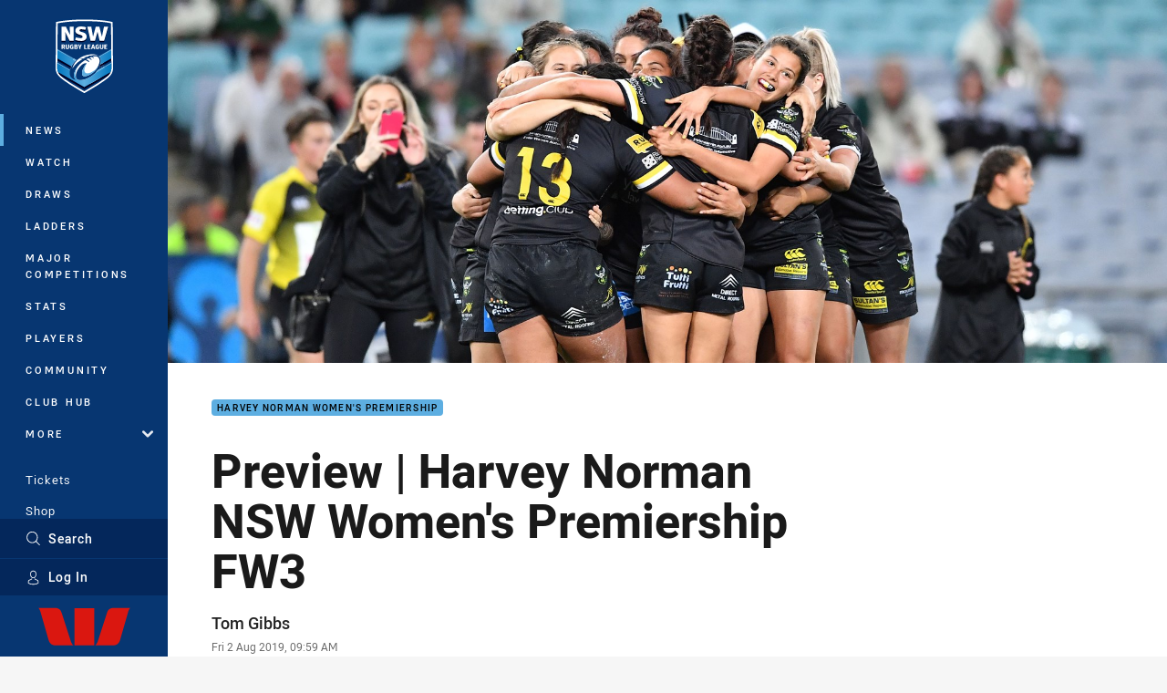

--- FILE ---
content_type: text/html; charset=utf-8
request_url: https://www.google.com/recaptcha/api2/aframe
body_size: 183
content:
<!DOCTYPE HTML><html><head><meta http-equiv="content-type" content="text/html; charset=UTF-8"></head><body><script nonce="i0TSo-fQ040W7WMDrOLy_w">/** Anti-fraud and anti-abuse applications only. See google.com/recaptcha */ try{var clients={'sodar':'https://pagead2.googlesyndication.com/pagead/sodar?'};window.addEventListener("message",function(a){try{if(a.source===window.parent){var b=JSON.parse(a.data);var c=clients[b['id']];if(c){var d=document.createElement('img');d.src=c+b['params']+'&rc='+(localStorage.getItem("rc::a")?sessionStorage.getItem("rc::b"):"");window.document.body.appendChild(d);sessionStorage.setItem("rc::e",parseInt(sessionStorage.getItem("rc::e")||0)+1);localStorage.setItem("rc::h",'1764754480637');}}}catch(b){}});window.parent.postMessage("_grecaptcha_ready", "*");}catch(b){}</script></body></html>

--- FILE ---
content_type: image/svg+xml
request_url: https://www.nswrl.com.au/siteassets/.lookups/sponsors/adidas_footer25.svg?preset=sponsor-small
body_size: 390
content:
<?xml version="1.0" encoding="UTF-8" standalone="no"?>
<!DOCTYPE svg PUBLIC "-//W3C//DTD SVG 1.1//EN" "http://www.w3.org/Graphics/SVG/1.1/DTD/svg11.dtd">
<svg width="100%" height="100%" viewBox="0 0 100 100" version="1.1" xmlns="http://www.w3.org/2000/svg" xmlns:xlink="http://www.w3.org/1999/xlink" xml:space="preserve" xmlns:serif="http://www.serif.com/" style="fill-rule:evenodd;clip-rule:evenodd;stroke-linejoin:round;stroke-miterlimit:2;">
    <g id="Primary-Logo--Textured-" serif:id="Primary Logo (Textured)" transform="matrix(0.247555,0,0,0.247555,-12.5954,0.0164191)">
        <g id="Performance_Logo_Black.eps" transform="matrix(0.324241,0,0,0.324241,252.854,201.909)">
            <g id="Primary-Logo--Textured-1" serif:id="Primary Logo (Textured)">
                <g id="Performance_Logo_Black.eps1" serif:id="Performance_Logo_Black.eps" transform="matrix(1,0,0,1,-622.917,-391.667)">
                    <g transform="matrix(4.16667,0,0,4.16667,0,0)">
                        <path d="M298.29,188L190.152,0.699L132.254,34.127L221.093,188L298.29,188Z" style="fill:rgb(3,4,4);fill-rule:nonzero;"/>
                        <path d="M195.308,188L123.945,64.395L66.046,97.823L118.111,188L195.308,188Z" style="fill:rgb(3,4,4);fill-rule:nonzero;"/>
                        <path d="M92.413,188L57.898,128.218L0,161.645L15.216,188L92.413,188Z" style="fill:rgb(3,4,4);fill-rule:nonzero;"/>
                    </g>
                </g>
                <g id="Performance_Logo_Black.eps2" serif:id="Performance_Logo_Black.eps">
                </g>
            </g>
        </g>
    </g>
</svg>


--- FILE ---
content_type: image/svg+xml
request_url: https://www.nswrl.com.au/siteassets/.lookups/sponsors/hyundai_footer25_blue.svg?preset=sponsor-small
body_size: 2038
content:
<?xml version="1.0" encoding="UTF-8" standalone="no"?>
<!DOCTYPE svg PUBLIC "-//W3C//DTD SVG 1.1//EN" "http://www.w3.org/Graphics/SVG/1.1/DTD/svg11.dtd">
<svg width="100%" height="100%" viewBox="0 0 100 100" version="1.1" xmlns="http://www.w3.org/2000/svg" xmlns:xlink="http://www.w3.org/1999/xlink" xml:space="preserve" xmlns:serif="http://www.serif.com/" style="fill-rule:evenodd;clip-rule:evenodd;stroke-linejoin:round;stroke-miterlimit:2;">
    <g transform="matrix(0.709338,0,0,0.709338,50,50)">
        <g transform="matrix(1,0,0,1,-70.5,-41)">
            <g>
                <path d="M52.796,6.333C53.834,6.131 54.515,6.135 54.759,6.397C54.908,6.563 54.955,6.838 54.757,7.181C54.646,7.364 54.535,7.526 54.324,7.776C45.529,18.145 38.832,33.436 36.927,37.851C36.783,38.157 36.636,38.456 36.525,38.657C36.351,38.971 36.113,39.226 35.693,39.252C35.459,39.267 35.14,39.21 34.652,38.915C28.812,35.315 25.345,30.829 25.345,25.966C25.345,17.181 36.644,9.632 52.796,6.333ZM61.816,12.945C62.642,11.022 64.072,6.912 67.351,5.282C68.343,4.787 69.572,4.55 70.673,4.52C70.919,4.51 71.093,4.52 71.164,4.52C80.347,4.52 88.892,5.789 96.05,7.977C96.105,7.99 96.273,8.056 96.322,8.073C96.982,8.294 97.32,8.599 97.322,8.976C97.322,9.303 97.15,9.548 96.912,9.783C96.812,9.882 96.66,10.013 96.459,10.181C94.81,11.564 89.834,15.163 80.466,18.747C77.175,20.003 73.064,21.567 68.761,22.478C66.232,23.015 56.867,24.436 61.816,12.945ZM105.523,13.269C105.699,12.958 105.938,12.704 106.359,12.675C106.594,12.659 106.916,12.715 107.4,13.013C113.238,16.608 116.701,21.095 116.701,25.958C116.701,34.747 105.406,42.292 89.259,45.597C88.22,45.796 87.535,45.792 87.294,45.53C87.138,45.364 87.095,45.089 87.294,44.741C87.4,44.56 87.515,44.399 87.728,44.147C96.523,33.778 103.221,18.49 105.125,14.075C105.271,13.77 105.414,13.468 105.523,13.269ZM80.39,38.942C79.564,40.868 78.136,44.976 74.855,46.609C73.861,47.101 72.634,47.343 71.533,47.37C71.289,47.378 71.113,47.372 71.039,47.372C61.853,47.372 53.312,46.101 46.156,43.919C46.097,43.9 45.933,43.836 45.882,43.818C45.222,43.597 44.884,43.292 44.884,42.918C44.884,42.585 45.054,42.339 45.293,42.108C45.392,42.005 45.546,41.878 45.746,41.707C47.396,40.327 52.371,36.724 61.746,33.142C65.031,31.886 69.14,30.321 73.449,29.409C75.972,28.878 85.337,27.45 80.39,38.942ZM71.029,51.438C98.503,51.438 120.77,40.037 120.77,25.97C120.77,11.901 98.503,0.501 71.029,0.501C43.556,0.501 21.287,11.901 21.287,25.97C21.287,40.037 43.556,51.438 71.029,51.438Z" style="fill:rgb(0,52,105);fill-rule:nonzero;"/>
                <path d="M13.65,61.624L13.65,69.389L4.847,69.389L4.847,61.624L0,61.624L0,82L4.847,82L4.847,73.811L13.65,73.811L13.65,82L18.502,82L18.502,61.624L13.65,61.624Z" style="fill:rgb(0,52,105);fill-rule:nonzero;"/>
                <path d="M36.281,61.624L31.21,69.694L26.14,61.624L20.416,61.624L28.791,74.946L28.791,82L33.636,82L33.636,74.946L42.007,61.624L36.281,61.624Z" style="fill:rgb(0,52,105);fill-rule:nonzero;"/>
                <path d="M57.609,61.624L57.609,76.563C57.609,77.131 57.183,77.588 56.578,77.588L48.804,77.588L48.804,61.624L43.959,61.624L43.959,82L58.287,82C59.562,82 60.589,81.622 61.335,80.879C62.08,80.133 62.455,79.108 62.455,77.836L62.455,61.624L57.609,61.624Z" style="fill:rgb(0,52,105);fill-rule:nonzero;"/>
                <path d="M81.285,61.624L66.949,61.624L66.949,82L71.798,82L71.798,66.036L79.58,66.036C80.205,66.036 80.609,66.528 80.609,67.057L80.609,82L85.453,82L85.453,65.794C85.453,64.518 85.074,63.495 84.332,62.752C83.582,62.002 82.56,61.624 81.285,61.624Z" style="fill:rgb(0,52,105);fill-rule:nonzero;"/>
                <path d="M103.598,67.094L103.598,76.534C103.598,77.084 103.193,77.588 102.561,77.588L94.791,77.588L94.791,66.036L102.533,66.036C103.168,66.036 103.598,66.485 103.598,67.094ZM104.281,61.624L89.947,61.624L89.947,82L104.281,82C105.553,82 106.574,81.622 107.32,80.879C108.066,80.135 108.443,79.11 108.443,77.836L108.443,65.794C108.443,64.518 108.066,63.493 107.318,62.749C106.572,62.002 105.551,61.624 104.281,61.624Z" style="fill:rgb(0,52,105);fill-rule:nonzero;"/>
                <path d="M126.377,66.036L126.377,71.288L117.566,71.288L117.566,67.073C117.566,66.571 117.955,66.036 118.6,66.036L126.377,66.036ZM116.893,61.624C115.619,61.624 114.594,62.002 113.85,62.752C113.104,63.499 112.729,64.52 112.729,65.794L112.729,82L117.566,82L117.566,75.698L126.377,75.698L126.377,82L131.221,82L131.221,61.624L116.893,61.624Z" style="fill:rgb(0,52,105);fill-rule:nonzero;"/>
                <rect x="135.939" y="61.624" width="4.85" height="20.376" style="fill:rgb(0,52,105);fill-rule:nonzero;"/>
            </g>
        </g>
    </g>
</svg>


--- FILE ---
content_type: image/svg+xml
request_url: https://www.nswrl.com.au/siteassets/.lookups/sponsors/tooheys_footer.svg?preset=sponsor-small
body_size: 1144
content:
<?xml version="1.0" encoding="UTF-8" standalone="no"?>
<!DOCTYPE svg PUBLIC "-//W3C//DTD SVG 1.1//EN" "http://www.w3.org/Graphics/SVG/1.1/DTD/svg11.dtd">
<svg width="100%" height="100%" viewBox="0 0 100 100" version="1.1" xmlns="http://www.w3.org/2000/svg" xmlns:xlink="http://www.w3.org/1999/xlink" xml:space="preserve" xmlns:serif="http://www.serif.com/" style="fill-rule:evenodd;clip-rule:evenodd;stroke-linejoin:round;stroke-miterlimit:2;">
    <g transform="matrix(0.473617,0,0,0.473573,0,34.8376)">
        <rect x="0" y="0.034" width="211.141" height="63.966" style="fill:rgb(211,20,58);fill-rule:nonzero;"/>
        <path d="M123.214,49.011L123.214,13.119L140.726,13.119L142.865,18.517L130.188,18.517L130.188,27.715L139.049,27.715L139.049,33.112L130.188,33.112L130.188,43.31L130.216,43.571L130.483,43.617L142.88,43.617L142.88,49.011L123.214,49.011Z" style="fill:white;fill-rule:nonzero;"/>
        <path d="M55.693,49.496C47.898,49.496 45.12,44.741 45.12,40.291L45.12,21.824C45.12,17.375 47.898,12.622 55.693,12.622C63.487,12.622 66.266,17.375 66.266,21.824L66.266,40.291C66.266,44.741 63.487,49.496 55.693,49.496ZM55.557,18.019C52.965,18.019 51.956,19.128 51.956,21.974L51.956,40.144C51.956,42.99 52.965,44.101 55.557,44.101C58.152,44.101 59.161,42.99 59.161,40.144L59.161,21.974C59.161,19.128 58.152,18.019 55.557,18.019Z" style="fill:white;fill-rule:nonzero;"/>
        <path d="M81.587,49.496C73.794,49.496 71.017,44.741 71.017,40.291L71.017,21.824C71.017,17.375 73.794,12.622 81.587,12.622C89.386,12.622 92.165,17.375 92.165,21.824L92.165,40.291C92.165,44.741 89.386,49.496 81.587,49.496ZM81.587,18.019C78.998,18.019 77.989,19.128 77.989,21.974L77.989,40.144C77.989,42.99 78.998,44.101 81.587,44.101C84.18,44.101 85.192,42.99 85.192,40.144L85.192,21.974C85.192,19.128 84.18,18.019 81.587,18.019Z" style="fill:white;fill-rule:nonzero;"/>
        <path d="M111.091,48.998L111.091,33.112L103.886,33.112L103.886,48.998L96.914,48.998L96.914,13.119L103.886,13.119L103.886,27.715L111.091,27.715L111.091,13.119L118.062,13.119L118.062,48.998L111.091,48.998Z" style="fill:white;fill-rule:nonzero;"/>
        <path d="M152.968,48.998L152.968,34.084L144.656,13.119L151.737,13.119L156.565,26.798L161.171,13.119L168.251,13.119L159.94,34.084L159.94,48.998L152.968,48.998Z" style="fill:white;fill-rule:nonzero;"/>
        <path d="M179.145,49.496C172.712,49.496 169.068,44.064 168.791,38.696L168.791,38.68L175.429,38.688L175.429,38.705C175.692,42.133 177.166,44.101 179.472,44.101C181.938,44.101 183.41,42.881 183.41,40.84C183.41,37.616 180.624,35.535 177.401,33.127C173.674,30.341 169.454,27.185 169.454,21.578C169.454,15.887 173.349,12.622 180.139,12.622C185.282,12.622 189.042,16.252 189.718,21.871L189.718,21.887L183.08,21.992L183.076,21.97C182.754,18.406 180.45,18.019 179.472,18.019C177.326,18.019 176.093,19.298 176.093,21.529C176.093,24.222 178.756,26.253 181.836,28.607C185.696,31.549 190.049,34.865 190.049,40.291C190.049,45.968 185.87,49.496 179.145,49.496Z" style="fill:white;fill-rule:nonzero;"/>
        <path d="M28.274,48.998L28.274,18.517L20.479,18.517L22.619,13.119L44.372,13.119L42.23,18.517L35.246,18.517L35.246,48.998L28.274,48.998Z" style="fill:white;fill-rule:nonzero;"/>
    </g>
</svg>


--- FILE ---
content_type: image/svg+xml
request_url: https://www.nswrl.com.au/siteassets/.lookups/sponsors/une-small.svg?preset=sponsor-card-btyb
body_size: 4415
content:
<svg viewBox="0 0 100 100" xmlns="http://www.w3.org/2000/svg" fill-rule="evenodd" clip-rule="evenodd" stroke-linejoin="round" stroke-miterlimit="1.414"><path d="M83 83H17V17h65.978v.579l.001 64.923c0 .166.014.332.021.498z" fill="#252323" fill-rule="nonzero"/><path d="M28.055 33.373l-2.432-.421c-.079-.383-.049-.75-.022-1.157h5.532c.065.39.015.774.015 1.159.001 3.571-.021 7.142.032 10.713.03 2.056 1.027 2.861 3.083 2.673a14.587 14.587 0 0 0 3.529-.76c.119-.042.232-.132.392-.056v1.606c-2.248.962-4.489 2.032-7.074 1.472-1.635-.354-2.755-1.653-2.95-3.3-.107-.909-.103-1.818-.104-2.728-.002-3.049-.001-6.098-.001-9.201zm45.997 6.887h-8.645v-1.662l5.32-.218c-.011-1.574-.267-3.017-1.382-4.152-1.386-1.412-3.995-1.133-5.215.527-.647.88-.907 1.898-1.056 2.958-.232 1.649-.273 3.303.026 4.94.566 3.1 2.523 4.45 5.651 4.006 1.46-.207 2.875-.57 4.269-1.035.139-.046.281-.081.451-.13v1.449c-2.138.91-4.278 1.756-6.662 1.811-2.316.053-4.218-.712-5.623-2.582-.928-1.234-1.404-2.656-1.574-4.174-.223-1.999-.114-3.974.635-5.871 1.194-3.023 3.958-4.721 7.209-4.534 2.204.127 4.066.845 5.331 2.739.896 1.341 1.188 2.868 1.262 4.447.022.48.003.962.003 1.481zm-27.906 8.309h-5.372v-15.18l-2.491-.448c-.088-.377-.053-.742-.026-1.166h5.589v15.181l2.3.444v1.169zm12.855-.009h-5.52c-.125-.162-.058-.374-.058-.57-.004-3.685-.002-7.37-.004-11.056-.001-2.295-.994-3.161-3.291-2.903-.629.07-1.258.141-1.87.299-.607.156-1.204.35-1.859.543v-1.647c1.764-.816 3.548-1.583 5.517-1.647 2.684-.088 4.355 1.414 4.534 3.737.07.893.075 1.785.079 2.676.013 2.977.005 5.953.005 8.979l2.43.432c.089.376.037.745.037 1.157z" fill="#8dc440"/><path d="M58.194 64.019c0 1.456.008 2.848-.004 4.24-.006.669-.411 1.153-1.058 1.33-.504.138-1.353.081-1.936-.137l.057-.393c.568-.024 1.114.188 1.663.016.57-.18.751-.54.599-1.288-.105.042-.204.086-.306.122-1.121.4-2.062-.126-2.301-1.285-.277-1.337.304-2.508 1.378-2.712.624-.117 1.253-.047 1.908.107zm14.244-.122v-1.54h.574v5.538c-.228.04-.507.226-.634-.217-.686.445-1.383.507-2.006.037-.727-.548-.73-1.39-.634-2.194.128-1.067.868-1.676 1.944-1.677.222 0 .443.03.756.053zm-38.209 2.108c.02 1.321.633 1.664 2.426 1.396.141.149.113.3.121.452-.057.026-.103.06-.153.068-.57.097-1.141.167-1.714.043-.18-.038-.371-.082-.523-.176-.889-.547-.798-1.44-.75-2.29.039-.703.31-1.308 1.02-1.589 1.092-.433 1.982.061 2.187 1.21.049.272.035.554.053.886h-2.667zm29.29-.442c.087-1.263-.067-1.346-1.978-1.115-.027-.026-.067-.045-.074-.073-.029-.104-.047-.211-.073-.335.619-.288 1.242-.321 1.866-.199.598.117.842.442.85 1.061.01.798.002 1.597.002 2.41.215.166.503.304.282.698-.355.018-.682-.064-.886-.455-.405.269-.816.468-1.301.467-.674 0-1.097-.327-1.186-.929-.099-.668.215-1.164.865-1.363.522-.159 1.073-.043 1.633-.167zm5.183 2.374h-.523c-.018-.065-.051-.133-.051-.201-.004-.725.001-1.451-.004-2.177-.007-1.235-.582-1.57-1.669-.973-.144.079-.279.175-.429.269v3.015c-.184.135-.359.046-.581.083v-3.989c.185-.135.364-.081.545-.054l.083.349c.427-.29.853-.494 1.356-.487.801.011 1.236.369 1.265 1.163.035.981.008 1.966.008 3.002zm-17.468-.055c-.215.093-.393.074-.623.028v-4.005h.555l.154.31c.458-.324.941-.476 1.485-.429.623.053.986.388 1.055 1.008.016.147.014.297.014.445.002.888.001 1.777.001 2.654-.2.078-.361.059-.583.022v-2.312c-.001-1.302-.58-1.637-1.707-.985-.111.064-.213.143-.351.237v3.027zm-18.708.035h-1.025l-2.532-4.576v4.53c-.194.129-.372.048-.573.077v-5.241h.908l2.6 4.666.001.02.011-.019v-4.633c.186-.112.377-.082.61-.025v5.201zm26.961-5.561h.559c.018.069.043.121.043.174l.001 5.347c-.191.098-.369.088-.603.01v-5.531zm-19.899 5.567h-.883l-1.298-3.972c.202-.113.4-.057.642-.06l1.039 3.364.108.003.958-3.367h.857l.82 3.32.117.034 1.16-3.323c.209-.059.387-.058.622.008l-1.392 3.992h-.886l-.838-3.182-.096-.019-.93 3.202zm9.786-.01h-3.037v-5.222h2.86c.105.161.071.315.009.508h-2.24v1.825h2.032a.659.659 0 0 1 .031.55h-2.066v1.879h2.374c.106.168.076.31.037.46zm8.214-3.432c-1.529-.363-2.346.412-2.1 1.896.082.493.264.906.769 1.059.499.151.952.036 1.331-.384v-2.571zm14.836.009c-1.453-.395-2.313.376-2.096 1.807.076.5.219.958.743 1.137.535.184.965-.057 1.353-.417V64.49zm-8.898 1.591c-.499.084-.947-.002-1.384.128-.389.116-.621.337-.536.77.086.436.395.558.792.507.436-.055.791-.286 1.128-.53v-.875zm-27.311-.527c-.008-.817-.29-1.259-.825-1.304-.612-.053-1.03.413-1.154 1.304h1.979zm25.162-6.907l1.209-3.519c.195-.097.396-.028.653-.051l-1.985 5.669c-.219.04-.399.067-.589-.021l.452-1.344c-.673-1.394-.966-2.845-1.491-4.218.213-.145.412-.07.651-.067l1.1 3.551zm9.808-3.581c.155.169.066.327.077.498l-.838.053v4.917l-.582.029v-4.848c-.181-.212-.402-.052-.545-.164-.099-.149-.036-.291-.052-.453l.521-.034c.239-1.563.892-1.985 2.379-1.529.097.142-.006.271-.01.428-.538.059-1.118-.226-1.553.232-.22.231-.209.541-.148.871h.751zm-6.168 2.069c.005-1.607 1.097-2.499 2.525-2.061.123.037.247.087.355.154.761.476 1.047 1.891.602 2.951-.353.84-1.273 1.259-2.23 1.015-.82-.209-1.255-.925-1.252-2.059zm-36.716-3.249h.634v3.231c.001 1.248.596 1.749 1.834 1.547.706-.116 1.082-.565 1.094-1.378.016-1.112.004-2.225.004-3.326.195-.143.373-.096.606-.046-.023 1.271.078 2.55-.055 3.824-.077.731-.527 1.221-1.242 1.409a3.069 3.069 0 0 1-1.862-.068c-.594-.218-.974-.68-.998-1.291-.049-1.293-.015-2.59-.015-3.902zm29.379 1.726c.019 1.006-.092 1.979.078 2.909.442.286.851.156 1.276.128.12.113.133.268.131.457-.484.188-.987.183-1.47.066-.504-.123-.593-.574-.601-1.017-.014-.834-.004-1.669-.004-2.526l-.508-.061c-.112-.126-.067-.275-.056-.425.153-.143.358-.005.562-.117v-.724c.198-.097.359-.068.528-.034.134.24-.01.514.105.791h1.112c.155.179.124.329.012.553H57.68zm-6.547 3.464c-.093-.212.026-.352.042-.529.499.084.969.22 1.452.111.281-.064.552-.159.593-.495.039-.328-.168-.514-.442-.631-.288-.123-.589-.22-.875-.351-.486-.222-.761-.604-.704-1.147.057-.536.377-.851.911-.987.474-.122.919-.022 1.364.06.144.17.032.327.008.5-.073 0-.151.019-.215-.003-.27-.093-.548-.093-.826-.088-.278.006-.518.087-.606.387-.094.32.063.552.322.695.322.178.668.315 1.004.469.47.217.729.573.669 1.102-.062.542-.392.871-.913.993-.608.142-1.208.068-1.784-.086zm-6.391-1.853c-.119 1.254.475 1.593 2.363 1.394.129.116.155.269.141.458-.595.187-1.209.191-1.811.112-.89-.118-1.279-.659-1.382-1.8-.111-1.241.414-2.15 1.363-2.36 1.001-.222 1.668.212 1.868 1.215.062.31.118.619.039.981h-2.581zm10.205-2.131h.554v4.009c-.155.114-.335.06-.554.027v-4.036zm-20.526.927v3.069c-.189.119-.362.087-.559.026v-4.016h.527l.069.31c.051-.012.112-.01.153-.037.232-.158.48-.279.753-.346 1.057-.258 1.718.233 1.737 1.316.016.925.003 1.85.003 2.763-.205.087-.365.068-.583.013 0-.69.004-1.391-.002-2.092a5.287 5.287 0 0 0-.05-.776c-.1-.63-.513-.884-1.124-.673-.311.108-.599.285-.924.443zm16.043-.394c-.224 0-.454-.039-.664.008-.495.111-.825.368-.806.955.027.833.007 1.668.007 2.484-.211.131-.389.1-.595.054v-4.009c.178-.068.355-.045.544-.011l.112.319c.463-.337.94-.55 1.506-.347.056.209-.024.373-.104.547zM39.03 59.12c-.212.052-.373.076-.55-.03v-3.944c.16-.124.341-.06.55-.042v4.016zm3.162.028h-.873l-1.325-4.045.652-.032 1.1 3.566 1.222-3.516c.21-.062.407-.067.631.007l-1.407 4.02zm25.87-1.933c-.015-.262-.01-.449-.04-.631-.114-.693-.561-1.105-1.183-1.104-.601.002-1.012.388-1.158 1.064-.091.426-.082.846.022 1.264.146.589.572.932 1.151.936.557.004.959-.304 1.119-.892.063-.229.068-.473.089-.637zm-21.382-.469c.006-.828-.34-1.314-.909-1.303-.617.013-1.059.577-1.019 1.303h1.928zm8.551-2.41l-.471-.489.489-.486.404.554c-.057.142-.248.26-.422.421zm-16.471-.02a1.492 1.492 0 0 1-.459-.47c.095-.208.266-.335.439-.468.225.077.337.273.495.431-.093.231-.275.371-.475.507z" fill="#f0f1f1"/></svg>

--- FILE ---
content_type: image/svg+xml
request_url: https://www.nswrl.com.au/siteassets/.lookups/sponsors/nsw-gov-small.svg?preset=sponsor-small
body_size: 3903
content:
<svg viewBox="0 0 100 100" xmlns="http://www.w3.org/2000/svg" fill-rule="evenodd" clip-rule="evenodd" stroke-linejoin="round" stroke-miterlimit="1.414"><path d="M25.93 79.941v-.016c0-1.674 1.292-3.075 3.118-3.075 1.827 0 3.1 1.383 3.1 3.057v.018c0 1.672-1.29 3.075-3.118 3.075-1.826 0-3.1-1.384-3.1-3.059zm-6.196 0v-.016c0-1.666 1.274-3.075 3.066-3.075 1.038 0 1.674.288 2.287.807l-.663.79c-.46-.392-.91-.637-1.665-.637-1.096 0-1.929.959-1.929 2.097v.018c0 1.223.807 2.123 2.022 2.123.561 0 1.071-.178 1.436-.451v-1.113h-1.522v-.909H25.3v2.497a3.795 3.795 0 0 1-2.482.928c-1.86 0-3.084-1.326-3.084-3.059zm15.728 3h-.917l-2.472-5.99h1.155l1.793 4.571 1.783-4.571h1.131l-2.473 5.99zm9.688-.044h-1.044v-5.946h2.649c.749 0 1.335.222 1.717.594.314.323.492.765.492 1.283v.018c0 .977-.586 1.563-1.418 1.801l1.606 2.25H47.92l-1.462-2.072H45.15v2.072zm5.762 0h-1.026v-5.946h.966l3.187 4.11v-4.11h1.028v5.946h-.876l-3.279-4.231v4.231zm6.245 0h-1.029v-5.946h1.113l1.809 2.812 1.81-2.812h1.113v5.946h-1.045v-4.264l-1.878 2.804h-.034l-1.859-2.788v4.248zm10.265 0h-4.453v-5.946h4.409v.935h-3.364v1.546h2.982v.935h-2.982v1.597h3.408v.933zm-24.33 0h-4.453v-5.946h4.41v.935h-3.365v1.546h2.983v.935h-2.983v1.597h3.408v.933zm34.308 0h-1.055V77.92H74.46v-.969h4.825v.969H77.4v4.977zm-7.922 0h-1.029v-5.946h.969l3.185 4.11v-4.11h1.029v5.946h-.875l-3.279-4.231v4.231zm-38.425-2.956v-.016c0-1.156-.842-2.115-2.023-2.115s-2.003.942-2.003 2.097v.018c0 1.156.84 2.114 2.021 2.114 1.18 0 2.005-.943 2.005-2.098zm15.626-.042c.747 0 1.224-.392 1.224-.994v-.017c0-.637-.459-.985-1.233-.985h-1.52v1.996h1.529zm-6.104-8.525l2.537-3.039c1.757 1.449 3.598 2.37 5.828 2.37 1.757 0 2.817-.698 2.817-1.841v-.056c0-1.087-.669-1.645-3.932-2.481-3.932-1.004-6.469-2.091-6.469-5.967v-.056c0-3.541 2.845-5.883 6.832-5.883 2.843 0 5.27.893 7.251 2.481l-2.231 3.235c-1.73-1.199-3.431-1.924-5.077-1.924-1.644 0-2.508.753-2.508 1.701v.056c0 1.282.835 1.7 4.209 2.565 3.96 1.031 6.191 2.454 6.191 5.855v.056c0 3.875-2.955 6.051-7.166 6.051-2.957 0-5.939-1.033-8.282-3.123zm-5.5-4.263V54.836h4.312v19.213H34.93L24.507 61.801v12.248h-4.313V54.836h4.428l10.453 12.275zm28.361-.113l3.054-12.16h4.132l3.004 12.3 2.862-12.3h4.451l-5.031 19.044-.044.164h-4.365l-2.981-12.152-2.932 12.152h-4.444l-4.997-19.208h4.516l2.775 12.16z" fill="#12397f"/><path d="M69.479 49.128c-.732 0-1.815.149-3.453.375l-.765.105c-.717.102-1.591.149-2.75.149-.709 0-1.445-.017-2.225-.035l-.069-.001c-.741-.017-1.581-.035-2.423-.035-1.751 0-4.014.071-6.009.627-.101.03-.173.137-.163.207.01.064.133.086.237.086l.093-.003a25.61 25.61 0 0 1 2.277-.106c2.604 0 4.381.449 6.101.883 1.617.409 3.145.794 5.268.794 2.263 0 4.055-.482 4.793-1.289.248-.271.359-.567.331-.88-.059-.606-.253-.877-1.243-.877zm-27.272.558c1.75 0 4.014.071 6.005.626.104.031.176.138.166.208-.009.064-.133.086-.237.086a1.6 1.6 0 0 1-.094-.003 25.554 25.554 0 0 0-2.276-.106c-2.604 0-4.381.449-6.101.883-1.617.409-3.145.794-5.267.794-2.24 0-4.082-.496-4.805-1.294-.243-.268-.351-.563-.321-.874.06-.607.253-.878 1.238-.878.729 0 1.808.148 3.441.373l.781.107c.719.102 1.593.149 2.752.149.709 0 1.445-.017 2.224-.035l.07-.001c.742-.017 1.582-.035 2.423-.035h.001zm4.973-.797h-.024c-2.494 0-6.648-2.031-8.074-6.547-.759-2.366-1.145-5.227-1.145-8.502a48.373 48.373 0 0 1 .844-8.801l.152-.743c.07-.24.198-.522.411-.522.086 0 .194.045.316.129 0 0 .112.084.33.261.687.546 6.773 5.508 9.421 12.09-.029.088-.06.176-.091.264-.076.222-.156.451-.221.675-.759 2.452-1.151 4.644-1.165 6.518.016 1.518.258 2.747.743 3.756a5.1 5.1 0 0 0 .496.835c-.22.149-.416.255-.62.338-.386.165-.847.249-1.373.249zm13.532-25.115c-.091 0-.189.042-.3.127a6.715 6.715 0 0 0-.312.258c-.202.162-.49.41-.889.763a39.614 39.614 0 0 0-2.881 2.868c-2.002 2.229-4.655 5.742-5.916 9.81-.727 2.372-1.09 4.428-1.077 6.108-.013 1.257.187 2.319.593 3.161a3.55 3.55 0 0 0 1.801 1.787c.346.155.788.233 1.311.233h.025c2.428 0 6.48-2.026 7.877-6.531.752-2.428 1.133-5.294 1.133-8.518 0-4.002-.581-7.489-.831-8.803-.097-.483-.153-.747-.153-.748-.06-.23-.175-.515-.381-.515zm-30.245-5.401c-.405.014-.645.249-.732.719 0 0-.098.699-.207 1.89a53.552 53.552 0 0 0-.221 4.868c0 4.625.603 11.195 3.481 16.233 2.209 3.842 5.33 6.007 8.812 6.119a11.008 11.008 0 0 1-3.832-5.436c-.81-2.54-1.22-5.543-1.22-8.926 0-4.67.781-8.674 1.021-9.79l.012-.056c.141-.651.516-1.168 1.018-1.432-3.55-2.28-6.605-3.619-7.195-3.87a6.894 6.894 0 0 0-.547-.232l-.004-.002-.005-.002a1.016 1.016 0 0 0-.381-.083zm39.053 0a1.005 1.005 0 0 0-.369.083l-.004.002-.004.002c-.002 0-.193.069-.542.23-.34.138-.79.349-1.358.616l-.199.093a52.18 52.18 0 0 0-5.074 2.814c-.184.105-.367.222-.549.34.499.252.883.778 1.024 1.433l.014.064c.236 1.116 1.006 5.12 1.006 9.79 0 3.364-.4 6.367-1.19 8.924-.848 2.69-2.425 4.405-3.749 5.434 3.43-.161 6.504-2.319 8.685-6.116 2.879-5.037 3.482-11.607 3.482-16.232 0-1.637-.074-3.279-.221-4.882-.11-1.178-.207-1.877-.207-1.884-.087-.462-.331-.698-.745-.711zM28.73 34.728c-4.819 1.825-8.697 4.364-10.155 5.381-.29.208-.456.319-.463.323-.305.226-.498.625-.498 1.036a1.26 1.26 0 0 0 .236.742c.03.032.059.067.094.11l.056.068c.098.108.327.345.685.644.602.514 1.683 1.29 3.422 2.074 3.598 1.631 8.586 2.66 14.463 2.99-1.947-1.173-3.657-2.996-4.981-5.322-1.282-2.244-2.243-4.95-2.859-8.046zm42.54 0c-.616 3.096-1.577 5.803-2.86 8.047-1.337 2.35-3.01 4.131-4.979 5.308 14.287-.775 18.319-5.373 18.74-5.904l.002-.003a1.31 1.31 0 0 0-.293-1.75s-.168-.111-.467-.315l-.004-.003-.003-.003c-.227-.172-.554-.386-.968-.658-.11-.071-.225-.147-.344-.226a51.375 51.375 0 0 0-4.686-2.66 43 43 0 0 0-4.138-1.833zm-48.065-7.769c-1.008 0-1.593.03-1.599.031-.397.023-.763.241-1.005.597a1.253 1.253 0 0 0-.204.741c.071.694.534 3.209 3.536 6.995a50.859 50.859 0 0 1 4.546-1.997c-.308-1.889-.491-3.949-.544-6.131a52.308 52.308 0 0 0-4.184-.233 52.837 52.837 0 0 0-.546-.003zm53.585 0l-.542.003c-.9.011-2.347.061-4.183.233a46.828 46.828 0 0 1-.544 6.131 51.112 51.112 0 0 1 4.546 1.997c3.01-3.797 3.469-6.314 3.537-7.001.023-.234-.105-.591-.204-.733-.243-.358-.609-.576-1.008-.599-.004-.001-.6-.031-1.602-.031zM50.007 13c-.147 0-.299.116-.452.346-.002.004-.126.184-.329.521a92.113 92.113 0 0 0-.889 1.514 60.615 60.615 0 0 0-2.677 5.382 56.694 56.694 0 0 0-1.905 4.937c1.971 1.97 4.616 5.044 6.376 8.775 1.358-2.923 3.423-5.835 6.143-8.661-1.856-5.632-4.461-10.226-5.5-11.947a38.644 38.644 0 0 1-.333-.527c-.21-.315-.385-.34-.434-.34zm9.994 1.463a.914.914 0 0 0-.137.011h-.006l-.004.001a.7.7 0 0 0-.326.133l-.005.003-.005.003c-.008.005-.761.467-1.923 1.301a54.063 54.063 0 0 0-2.921 2.261 63.724 63.724 0 0 1 2.425 5.741c1.496-1.179 3.135-2.301 4.997-3.425a49.456 49.456 0 0 0-1.368-5.394l-.019-.058c-.145-.383-.384-.577-.708-.577zm-20.002 0c-.324 0-.563.194-.708.577l-.019.058a49.62 49.62 0 0 0-1.369 5.394c1.863 1.124 3.502 2.246 4.997 3.424a57.726 57.726 0 0 1 2.426-5.74 52.254 52.254 0 0 0-2.921-2.261c-1.162-.834-1.915-1.296-1.923-1.301l-.005-.003-.005-.003a.696.696 0 0 0-.326-.133l-.005-.001h-.004a.827.827 0 0 0-.138-.011z" fill="#e4173e"/></svg>

--- FILE ---
content_type: image/svg+xml
request_url: https://www.nswrl.com.au/siteassets/.lookups/sponsors/athelite_footer24.svg?preset=sponsor-small
body_size: 4091
content:
<?xml version="1.0" encoding="UTF-8" standalone="no"?>
<!DOCTYPE svg PUBLIC "-//W3C//DTD SVG 1.1//EN" "http://www.w3.org/Graphics/SVG/1.1/DTD/svg11.dtd">
<svg width="100%" height="100%" viewBox="0 0 100 100" version="1.1" xmlns="http://www.w3.org/2000/svg" xmlns:xlink="http://www.w3.org/1999/xlink" xml:space="preserve" xmlns:serif="http://www.serif.com/" style="fill-rule:evenodd;clip-rule:evenodd;stroke-linejoin:round;stroke-miterlimit:2;">
    <g id="athelite-footer-small.eps" transform="matrix(0.24,0,0,0.24,50,50)">
        <g transform="matrix(1,0,0,1,-208.333,-125)">
            <g transform="matrix(4.16667,0,0,4.16667,0,0)">
                <rect x="0" y="54.14" width="100" height="2.52" style="fill:rgb(183,31,45);fill-rule:nonzero;"/>
                <rect x="0" y="58.09" width="100" height="1.91" style="fill:rgb(62,73,82);fill-rule:nonzero;"/>
                <path d="M22.94,37.52L21.4,43.61C21.38,43.69 21.36,43.78 21.34,43.87L23.12,43.87C23.75,43.87 24.43,43.85 25.05,43.7L26.2,43.44L25.2,46.05L21.07,46.05C20.46,46.05 19.71,45.99 19.19,45.66C18.63,45.31 18.43,44.7 18.43,44.07C18.43,43.65 18.51,43.22 18.6,42.81L19.94,37.51L18.48,37.51L19,35.33L20.48,35.33L20.91,33.54L24.04,32.98L23.46,35.33L28.17,35.33L27.65,37.51L22.94,37.51L22.94,37.52Z" style="fill:rgb(62,73,82);"/>
                <path d="M32.099,35.36C32.22,35.35 32.34,35.35 32.46,35.35L37.67,35.35C38.28,35.35 39.03,35.41 39.55,35.74C40.11,36.09 40.31,36.7 40.31,37.33C40.31,37.75 40.23,38.18 40.14,38.59L38.89,43.6C38.73,44.18 38.58,44.84 38.58,45.45L38.58,46.08L34.87,46.08L35.34,45.17C35.63,44.6 35.82,43.91 35.97,43.29L37.34,37.82C37.36,37.74 37.38,37.65 37.4,37.55L31.93,37.55C31.86,37.55 31.65,37.56 31.6,37.6C31.53,37.67 31.44,38.02 31.41,38.12L30.04,43.6C29.89,44.19 29.74,44.85 29.74,45.45L29.74,46.08L26.04,46.08L26.5,45.17C26.79,44.6 26.97,43.9 27.13,43.29L29.35,34.44C29.44,34.07 29.52,33.71 29.59,33.34C29.63,33.1 29.66,32.85 29.66,32.6L29.66,31.97L32.96,31.97L32.11,35.39L32.099,35.36Z" style="fill:rgb(62,73,82);"/>
                <path d="M13.23,46C13.14,46.02 13.05,46.03 12.96,46.03C12.77,46.04 12.58,46.05 12.39,46.05L7.36,46.05C6.75,46.05 6,45.99 5.48,45.66C4.92,45.31 4.72,44.7 4.72,44.07C4.72,43.65 4.81,43.22 4.9,42.81L5.26,41.36C5.47,40.54 5.82,39.63 6.51,39.09C7.18,38.56 8.12,38.43 8.95,38.43L14.32,38.43C14.39,38.43 14.59,38.43 14.65,38.39C14.71,38.32 14.81,37.99 14.84,37.88L14.86,37.76L14.86,37.74C14.88,37.67 14.9,37.59 14.92,37.51L9.23,37.51C8.6,37.51 7.92,37.53 7.3,37.68L6.15,37.94L7.15,35.33L15.19,35.33C15.8,35.33 16.55,35.39 17.07,35.72C17.63,36.07 17.83,36.68 17.83,37.31C17.83,37.73 17.74,38.16 17.65,38.57L16.4,43.57C16.25,44.16 16.1,44.82 16.1,45.42L16.1,46.05L13.24,46.05L13.24,45.99L13.23,46ZM14.14,40.62L8.8,40.62C8.73,40.62 8.53,40.62 8.47,40.66C8.4,40.73 8.3,41.08 8.28,41.19L7.68,43.61C7.66,43.69 7.64,43.78 7.62,43.88L12.95,43.88C13.02,43.88 13.23,43.88 13.28,43.83C13.35,43.76 13.44,43.41 13.47,43.31L14.14,40.62Z" style="fill:rgb(62,73,82);"/>
                <path d="M77.81,44.11L76.8,47.52L70.72,47.52C69.94,47.52 68.97,47.45 68.29,47.02C67.57,46.57 67.31,45.79 67.31,44.97C67.31,44.43 67.41,43.88 67.53,43.34L69.25,36.53L67.38,36.53L68.05,33.71L69.95,33.71L70.5,31.4L74.55,30.67L73.8,33.7L79.86,33.7L79.18,36.52L73.12,36.52L71.14,44.35C71.11,44.45 71.08,44.57 71.06,44.68L74.1,44.68C74.91,44.68 75.79,44.65 76.59,44.47L77.8,44.09L77.81,44.11ZM82.49,42.19L81.94,44.37C81.91,44.47 81.88,44.59 81.86,44.7L89.69,44.7C90.5,44.7 91.38,44.67 92.18,44.49L93.76,44.13L92.28,47.53L81.51,47.53C80.73,47.53 79.76,47.46 79.08,47.03C78.36,46.58 78.1,45.8 78.1,44.98C78.1,44.44 78.21,43.88 78.34,43.36L79.81,37.51C80.07,36.45 80.51,35.26 81.39,34.57C82.26,33.89 83.46,33.72 84.54,33.72L91.86,33.72C92.64,33.72 93.61,33.79 94.29,34.22C95.01,34.67 95.27,35.45 95.27,36.27C95.27,36.81 95.16,37.37 95.04,37.9L93.95,42.19L82.48,42.19L82.49,42.19ZM90.8,39.36L91.44,36.85C91.46,36.76 91.5,36.65 91.52,36.54L84.39,36.54C84.3,36.54 84.04,36.55 83.97,36.6C83.88,36.69 83.76,37.13 83.73,37.27L83.2,39.36L90.8,39.36ZM67.65,33.74L65,44.32C64.8,45.08 64.61,45.92 64.61,46.7L64.61,47.52L59.82,47.52L60.42,46.34C60.79,45.61 61.03,44.71 61.22,43.92L62.97,36.92C63.17,36.16 63.36,35.32 63.36,34.54L63.36,33.75L67.64,33.75L67.65,33.74ZM63.97,33.06L64.62,30.46L68.48,30.46L67.83,33.06L63.97,33.06ZM63.48,29.34L59.73,44.33C59.53,45.09 59.34,45.93 59.34,46.71L59.34,47.53L54.55,47.53L55.15,46.35C55.52,45.62 55.75,44.72 55.95,43.93L58.8,32.53C58.92,32.06 59.02,31.59 59.11,31.11C59.17,30.8 59.2,30.48 59.2,30.16L59.2,29.34L63.48,29.34ZM44.18,42.19L43.63,44.37C43.6,44.47 43.57,44.59 43.55,44.7L51.04,44.7C51.85,44.7 52.73,44.67 53.53,44.49L55.11,44.13L53.63,47.53L43.2,47.53C42.42,47.53 41.45,47.46 40.77,47.03C40.05,46.58 39.79,45.8 39.79,44.98C39.79,44.44 39.9,43.88 40.03,43.36L41.5,37.51C41.76,36.45 42.2,35.26 43.08,34.57C43.95,33.89 45.15,33.72 46.23,33.72L53.55,33.72C54.33,33.72 55.3,33.79 55.98,34.22C56.7,34.67 56.96,35.45 56.96,36.27C56.96,36.81 56.85,37.37 56.73,37.9L55.64,42.19L44.17,42.19L44.18,42.19ZM52.49,39.36L53.13,36.85C53.15,36.76 53.19,36.65 53.21,36.54L46.08,36.54C45.99,36.54 45.73,36.55 45.66,36.6C45.57,36.69 45.45,37.13 45.42,37.27L44.89,39.36L52.49,39.36Z" style="fill:rgb(183,31,45);"/>
                <path d="M92.48,28.09C92.79,28.09 93.1,28.17 93.4,28.33C93.7,28.49 93.93,28.72 94.1,29.02C94.27,29.32 94.35,29.63 94.35,29.96C94.35,30.29 94.27,30.59 94.1,30.89C93.94,31.19 93.7,31.42 93.41,31.58C93.11,31.75 92.8,31.83 92.48,31.83C92.16,31.83 91.84,31.75 91.55,31.58C91.25,31.42 91.02,31.18 90.86,30.89C90.69,30.59 90.61,30.28 90.61,29.96C90.61,29.64 90.69,29.32 90.86,29.02C91.03,28.72 91.26,28.49 91.56,28.33C91.86,28.17 92.17,28.09 92.48,28.09ZM92.48,28.4C92.22,28.4 91.96,28.47 91.71,28.6C91.46,28.73 91.27,28.93 91.13,29.18C90.99,29.43 90.92,29.69 90.92,29.96C90.92,30.23 90.99,30.49 91.13,30.74C91.27,30.99 91.46,31.18 91.71,31.32C91.96,31.46 92.22,31.53 92.49,31.53C92.76,31.53 93.02,31.46 93.27,31.32C93.52,31.18 93.71,30.99 93.85,30.74C93.99,30.49 94.06,30.23 94.06,29.96C94.06,29.69 93.99,29.43 93.85,29.18C93.71,28.93 93.52,28.74 93.27,28.6C93.02,28.47 92.76,28.4 92.5,28.4L92.48,28.4ZM91.66,31L91.66,28.99L92.35,28.99C92.59,28.99 92.76,29.01 92.86,29.05C92.97,29.09 93.05,29.15 93.11,29.25C93.17,29.34 93.2,29.44 93.2,29.54C93.2,29.69 93.15,29.82 93.04,29.92C92.93,30.03 92.8,30.09 92.62,30.1C92.69,30.13 92.75,30.17 92.79,30.21C92.87,30.29 92.97,30.42 93.09,30.61L93.34,31L92.95,31L92.77,30.68C92.63,30.43 92.51,30.27 92.43,30.21C92.37,30.16 92.28,30.14 92.17,30.14L91.98,30.14L91.98,30.99L91.65,30.99L91.66,31ZM91.98,29.86L92.37,29.86C92.56,29.86 92.69,29.83 92.76,29.78C92.83,29.72 92.86,29.65 92.86,29.56C92.86,29.5 92.84,29.45 92.81,29.4C92.78,29.35 92.73,29.32 92.67,29.3C92.61,29.28 92.5,29.27 92.34,29.27L91.97,29.27L91.97,29.87L91.98,29.86Z" style="fill:rgb(183,31,45);"/>
                <path d="M59.81,15.64C59.98,15.54 60.08,15.37 60.08,15.18L60.08,14.22C60.08,14.03 59.98,13.87 59.81,13.78C59.64,13.69 59.44,13.7 59.27,13.8L41.15,24.4C40.98,24.5 40.78,24.51 40.61,24.42L37.24,22.71C37.07,22.62 36.97,22.46 36.97,22.27L36.97,18.53C36.98,18.34 37.08,18.17 37.26,18.07L55.38,7.481C55.55,7.381 55.65,7.211 55.65,7.021C55.65,6.831 55.55,6.671 55.38,6.581L54.51,6.131C54.34,6.041 54.14,6.051 53.97,6.151L37.82,15.59C37.65,15.69 37.45,15.7 37.28,15.61C37.11,15.52 37.01,15.36 37.01,15.17L37.04,7.741C37.04,7.551 37.14,7.381 37.31,7.281L39.98,5.721L49.03,0.421C50.17,-0.239 50.33,0.621 49.8,1.051L40.22,8.791C40.05,8.891 39.95,9.061 39.95,9.251L39.95,10.21C39.95,10.4 40.05,10.56 40.22,10.65C40.39,10.74 40.59,10.73 40.76,10.63L53.94,2.921C54.11,2.821 54.31,2.811 54.48,2.901L61.24,6.361C61.41,6.451 61.51,6.611 61.51,6.801C61.51,6.991 61.41,7.161 61.24,7.261L40.17,19.58C40,19.68 39.9,19.85 39.9,20.04L39.9,20.54C39.9,20.73 40,20.89 40.17,20.98L40.58,21.19C40.75,21.28 40.95,21.27 41.12,21.17L62.21,8.841C62.38,8.741 62.58,8.731 62.75,8.821C62.92,8.911 63.02,9.071 63.02,9.261L62.98,16.7C62.98,16.85 62.92,16.98 62.82,17.08C62.77,17.19 62.62,17.32 62.51,17.38L49.25,24.94C49.08,25.04 48.97,25.21 48.96,25.4C48.96,25.59 49.04,25.76 49.21,25.85L50.04,26.33C50.2,26.42 50.4,26.42 50.57,26.33L62.07,21.91C62.71,21.66 63.38,22.24 62.24,22.89L53.11,28.1L50.43,29.63C50.26,29.73 50.06,29.73 49.9,29.63L43.45,25.94C43.28,25.85 43.19,25.68 43.2,25.49C43.2,25.3 43.31,25.13 43.49,25.03L55.27,18.33C56.63,17.52 58.13,16.63 59.81,15.65" style="fill:rgb(183,31,45);"/>
            </g>
        </g>
    </g>
</svg>
